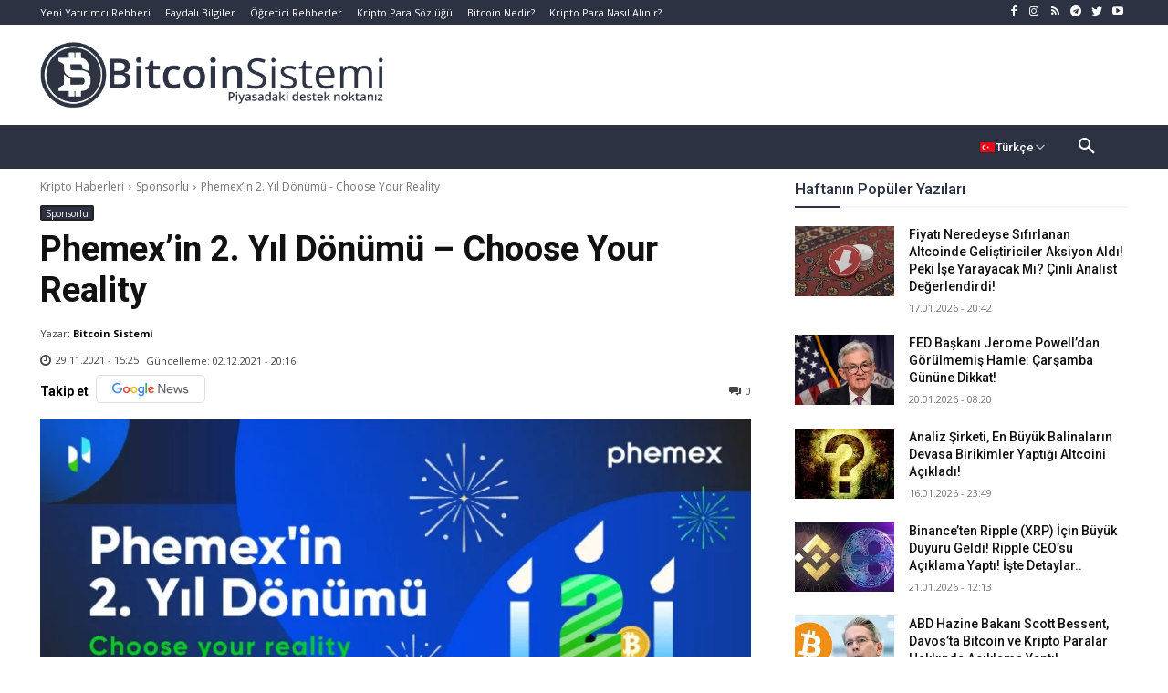

--- FILE ---
content_type: text/css; charset=UTF-8
request_url: https://www.bitcoinsistemi.com/wp-content/cache/min/1/wp-content/plugins/name-directory/name_directory.css?ver=1768997550
body_size: 52
content:
.name_directory_column_clear{clear:both}.name_directory_column{padding-left:.3%}.name_directory_startswith{padding:0 2px}.name_directory_column.name_directory_nr2{width:49%;float:left;display:inline-block}.name_directory_column.name_directory_nr3{width:33%;float:left;display:inline-block}.name_directory_column.name_directory_nr4{width:24%;float:left;display:inline-block}.name_directory_form_result{padding:10px;width:100%;border:1px solid #D8D8D8;text-align:center;border-radius:5px;font-family:Arial,sans-serif;font-size:11px;text-transform:uppercase;display:none}.name_directory_form_result.form-result-success{background-color:rgb(236,255,216);display:block;color:green}.name_directory_form_result.form-result-error{background-color:rgb(255,249,242);display:block;color:rgb(211,0,0)}.name_directory_character_header{font-size:x-large;font-weight:700;text-decoration:underline}.name_directory_readmore_state{display:none}.name_directory_readmore_target{opacity:0;max-height:0;font-size:0;transition:.25s ease}.name_directory_readmore_target img{display:none}.name_directory_readmore_state:checked~.name_directory_readmore_wrap .name_directory_readmore_target{opacity:1;font-size:inherit;max-height:999em}.name_directory_readmore_state:checked~.name_directory_readmore_wrap .name_directory_readmore_target img{display:block}.name_directory_readmore_state~.name_directory_readmore_trigger:before{content:'Show more'}.name_directory_readmore_state:checked~.name_directory_readmore_trigger:before{content:'Show less'}.name_directory_readmore_trigger{cursor:pointer;display:inline-block;color:#666;font-size:.9em;font-weight:400;font-style:italic}

--- FILE ---
content_type: text/css; charset=UTF-8
request_url: https://www.bitcoinsistemi.com/wp-content/cache/min/1/wp-content/plugins/dw-question-answer-pro/templates/styles/helpdesk/style.css?ver=1768997550
body_size: 1318
content:
.dwqa-container a,.single-dwqa-question a{box-shadow:none;text-decoration:none}.entry-header .entry-title{display:inline-block}.entry-header .edit-link{display:inline-block;margin-left:10px}.entry-header .edit-link a{background-color:#f0f0f0;border-radius:2px;display:inline-block;padding:3px 10px}.entry-header .edit-link a:hover,.entry-header .edit-link a:focus,.entry-header .edit-link a:active{background-color:#4275f4;box-shadow:none;color:#fff}#dwqa-search{margin-bottom:24px}#dwqa-search .ui-autocomplete-input{border:2px solid #ddd}#dwqa-search .ui-autocomplete-input:hover,#dwqa-search .ui-autocomplete-input:focus,#dwqa-search .ui-autocomplete-input:active{border-color:#1565C0}.dwqa-search input{font-size:14px;padding:10px 16px 9px;border-color:#ddd}.dwqa-question-filter{margin-bottom:23px;border-top:1px solid #e7e7e7;padding-top:23px}.dwqa-question-filter a{background:#f4f4f4;border-radius:2px;color:#555;display:inline-block;font-size:11px;text-transform:uppercase;line-height:24px;padding:0 8px;margin-right:5px}.dwqa-question-filter a:hover,.dwqa-question-filter a:active{box-shadow:none;background:#e7e7e7}.dwqa-question-filter a.active{background:#4275f4;color:#fff}.dwqa-question-filter a.active:hover,.dwqa-question-filter a.active:focus,.dwqa-question-filter a.active:active{background:#4275f4;color:#fff}.dwqa-question-filter span{font-weight:600}.dwqa-question-filter .dwqa-sort-by{background:#fff;border:1px solid #e7e7e7;border-radius:2px;color:#555!important;line-height:24px;font-size:14px!important;height:24px;outline:none}.dwqa-questions-list .dwqa-question-item{border:0;border-bottom:1px solid #f4f4f4;padding:20px 0 20px 80px}// Question title .dwqa-question-item .dwqa-question-title{border:1px solid #c00}.dwqa-question-item .dwqa-question-title a{color:#272829;font-size:1.2rem;font-weight:600}.dwqa-questions-list .dwqa-question-item .dwqa-question-title a:hover,.dwqa-questions-list .dwqa-question-item .dwqa-question-title a:focus,.dwqa-questions-list .dwqa-question-item .dwqa-question-title a:active{box-shadow:none;color:#1565C0}.dwqa-question-item .dwqa-question-meta .dwqa-question-status select{height:auto;font-size:14px;color:#555!important}.dwqa-questions-list .dwqa-question-item .dwqa-question-meta{line-height:24px;margin:5px 0 8px}.dwqa-questions-list .dwqa-question-item .dwqa-question-meta span{letter-spacing:.5px}.dwqa-questions-list .dwqa-question-item .dwqa-question-meta span.dwqa-sep{display:none}.dwqa-questions-list div.dwqa-question-item span.dwqa-status{height:24px;left:24px;top:66px;width:24px;z-index:1}div.dwqa-question-item span.dwqa-status:after{color:#fff;width:24px;font-size:12px;height:24px;line-height:24px}.dwqa-questions-list .dwqa-question-item span.dwqa-status.dwqa-status-answered{background:#1ba1e2}.dwqa-questions-list .dwqa-question-item span.dwqa-status.dwqa-status-resolved{background:#578824}.dwqa-questions-list .dwqa-question-item span.dwqa-status.dwqa-status-closed{background:#666}.dwqa-questions-list .dwqa-question-item span.dwqa-status.dwqa-status-open{background:#e67e22}.dwqa-questions-list div.dwqa-question-item .avatar{border-radius:3px;position:absolute;left:0;margin-top:0;top:24px!important;width:36px!important;height:36px}.dwqa-questions-list .dwqa-question-item .dwqa-question-meta a{color:#777!important}.dwqa-questions-list .dwqa-question-item .dwqa-question-meta a:before{display:inline-block;font:normal normal normal 14px/1 FontAwesome;font-size:inherit;text-rendering:auto;-webkit-font-smoothing:antialiased;-moz-osx-font-smoothing:grayscale;content:"\f112";margin-right:5px;font-size:10px}.dwqa-questions-list .dwqa-question-item .dwqa-question-stats{border:0;position:static;height:24px;margin:0}.dwqa-questions-list .dwqa-question-item .dwqa-question-stats span{background-color:#f0f0f0;border:0;color:#666;padding:2px 5px}.dwqa-questions-list .dwqa-question-item .dwqa-question-stats strong{display:inline-block;line-height:22px;padding:0 0 0 6px}.dwqa-questions-list .dwqa-question-item .dwqa-question-stats span{border-color:#e7e7e7;border-radius:2px;height:24px;margin-left:0;margin-right:8px;overflow:hidden}.dwqa-questions-list .dwqa-question-item .dwqa-question-stats strong:before{display:inline-block;font-size:12px;font-family:FontAwesome;font-weight:400;margin-right:5px;-webkit-font-smoothing:antialiased;-moz-osx-font-smoothing:grayscale;text-rendering:auto}.dwqa-question-item .dwqa-question-stats .dwqa-views-count strong:before{content:"\f06e"}.dwqa-question-item .dwqa-question-stats .dwqa-answers-count strong:before{content:"\f040"}.dwqa-question-item .dwqa-question-stats .dwqa-votes-count strong:before{content:"\f087"}.dwqa-questions-list .dwqa-question-item .dwqa-question-meta .dwqa-question-category{color:#fff;float:right;margin-top:32px}.dwqa-questions-list .dwqa-question-item .dwqa-question-meta .dwqa-question-category a{background:#f4f4f4;border-radius:2px;color:#272829;display:inline-block;font-size:12px;font-weight:400;line-height:24px;padding:0 8px}.dwqa-questions-list .dwqa-question-item .dwqa-question-meta .dwqa-question-category a:before{display:none}.dwqa-questions-footer{margin-top:24px}.dwqa-questions-footer .dwqa-pagination .dwqa-page-numbers{background:#f4f4f4;border:none;border-radius:2px;color:#666;font-weight:600;text-align:center;min-width:36px}.dwqa-questions-footer .dwqa-pagination .dwqa-page-numbers:hover,.dwqa-questions-footer .dwqa-pagination .dwqa-page-numbers:focus,.dwqa-questions-footer .dwqa-pagination .dwqa-page-numbers:active{background-color:#eee;color:#333}.dwqa-questions-footer .dwqa-pagination .dwqa-current{background:#4275f4;color:#fff}.dwqa-questions-footer .dwqa-pagination .dwqa-current:hover,.dwqa-questions-footer .dwqa-pagination .dwqa-current:focus,.dwqa-questions-footer .dwqa-pagination .dwqa-current:active{background-color:#3a67d7;color:#fff}.single-dwqa-question .entry-header .page-title,.single-dwqa-question .entry-header .entry-title{font-size:24px;font-weight:500;margin:0 0 12px}.dwqa-breadcrumbs{margin-bottom:20px}.single-dwqa-question .dwqa-question-meta,.single-dwqa-question .dwqa-answer-meta{background:#f4f4f4;border:1px solid #e7e7e7;border-radius:2px 2px 0 0;padding:8px 12px;margin:0}.single-dwqa-question .dwqa-question-meta a,.single-dwqa-question .dwqa-answer-meta a{color:#777;font-weight:700}.single-dwqa-question .dwqa-question-content,.single-dwqa-question .dwqa-answer-content{border:1px solid #e7e7e7;border-width:0 1px;font-size:14px;padding:12px}.dwqa-comments-list{border-top:1px solid #e7e7e7}.single-dwqa-question .dwqa-comment{font-size:14px}.dwqa-comments{border-width:0 1px 1px;border-style:solid;border-color:#ddd}.single-dwqa-question .dwqa-question-content p:last-child{margin-bottom:0}.dwqa-breadcrumbs a{font-size:12px;font-weight:600}span.dwqa-current{font-size:14px;color:#272829}@media (max-width:768px){.dwqa-questions-list .dwqa-question-item{padding-left:60px}.dwqa-questions-list .dwqa-question-item .dwqa-status:after{left:0;top:0}.dwqa-questions-list div.dwqa-question-item span.dwqa-status{border-radius:50%;left:20px;top:60px}.dwqa-question-filter a{margin-bottom:5px}}@media (max-width:480px){.dwqa-questions-list .dwqa-question-item .dwqa-question-meta .dwqa-question-category{float:left;margin-top:0}.dwqa-questions-list .dwqa-question-item .dwqa-question-stats strong:before{display:none}.dwqa-questions-list .dwqa-question-item .dwqa-question-stats{float:left;margin:12px 0}.dwqa-questions-list .dwqa-question-item .dwqa-question-stats span{margin-bottom:5px}.dwqa-questions-footer .dwqa-pagination+.dwqa-ask-question{float:left;margin-top:20px}}.rtl .dwqa-questions-list .dwqa-question-item .dwqa-question-meta .dwqa-question-category{right:50px;position:absolute;margin-top:32px}.rtl .dwqa-questions-list .dwqa-question-item{padding-left:15px}@media (min-width:480px){.rtl .dwqa-answer-vote .dwqa-vote,.rtl .dwqa-question-vote .dwqa-vote{right:6px}}@media (max-width:768px){.rtl .dwqa-questions-list .dwqa-question-item{padding-bottom:40px}.rtl .dwqa-questions-list .dwqa-question-item .dwqa-question-stats{right:60px;left:auto;position:absolute}.rtl .dwqa-questions-list .dwqa-question-item .dwqa-question-meta .dwqa-question-category{position:relative;margin-top:0;right:0}.rtl span.dwqa-sep{display:none}.rtl .dwqa-questions-list div.dwqa-question-item span.dwqa-status{top:65px}}@media (max-width:480px){.rtl .dwqa-questions-list .dwqa-question-item .dwqa-question-meta .dwqa-question-category{float:right}.rtl .dwqa-questions-list .dwqa-question-item .dwqa-question-stats{right:0;float:none;bottom:0;position:absolute}.rtl .dwqa-questions-list .dwqa-question-item{padding-bottom:50px}.rtl .dwqa-questions-list div.dwqa-question-item span.dwqa-status{top:50px}.rtl.single-dwqa-question .dwqa-question-vote,.rtl.single-dwqa-question .dwqa-answer-vote{left:0}.rtl .dwqa-pick-best-answer{left:auto;right:0}}